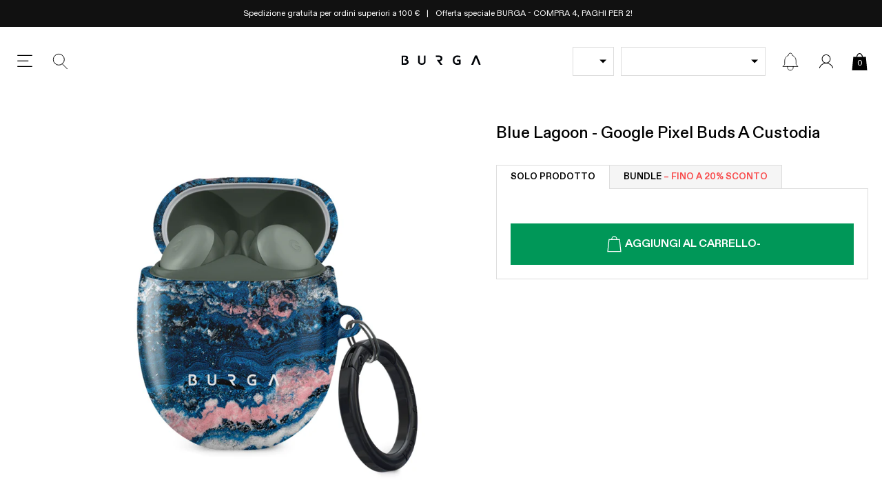

--- FILE ---
content_type: text/css
request_url: https://burga.it/cdn/shop/t/43/assets/stylesheets.collection.css?v=110834349065091609581766403293
body_size: -300
content:
.col-hero-bg{color:var(--collection-text);background-color:var(--collection-bg);}.proxy-select-drop{line-height:var(--wbskui-option-toggle__line-height);position:relative;padding-left:10px;padding-right:30px;width:100%;border:1px solid;cursor:pointer;}.proxy-select-drop:after{position:absolute;right:10px;top:50%;transform:translate(0,-50%);width:0;height:0;border-left:5px solid transparent;border-right:5px solid transparent;border-top:5px solid;content:'';}.col-active-filter-remove{border:1px solid #eee;padding:var(--gutter-unit-xs) var(--gutter-unit-s);padding-right:calc(10px + var(--gutter-unit));background-image:url(//burga.it/cdn/shop/t/43/assets/col-active-filter-remove.svg?v=67477792429940589641759494580);background-size:8px auto;background-position:calc(100% - 10px) center;background-repeat:no-repeat;}@media screen and (max-width:1024px){.col-dropdown-filter-wrapper{max-width:100%;min-width:50%;}}collection-data{display:none;}.global-faq{border-top:1px solid var(--grey);}.global-faq[open]{padding-bottom:var(--gutter-unit);}.global-faq__summary{padding:var(--gutter-unit) 0;cursor:pointer;padding-right:calc(16px + var(--gutter-unit));background-image:url(//burga.it/cdn/shop/t/43/assets/icon.chevron-down-dark.svg?v=170472082630340980391759494584);background-position:right center;background-repeat:no-repeat;background-size:16px auto;text-transform:uppercase;font-weight:700;font-size:var(--t-rm);}.global-faq[open] .global-faq__summary{background-image:url(//burga.it/cdn/shop/t/43/assets/icon.chevron-up-dark.svg?v=146663539354222820091759494585);}collection-macbook-navigation-type-options[hidden]{display:none;}